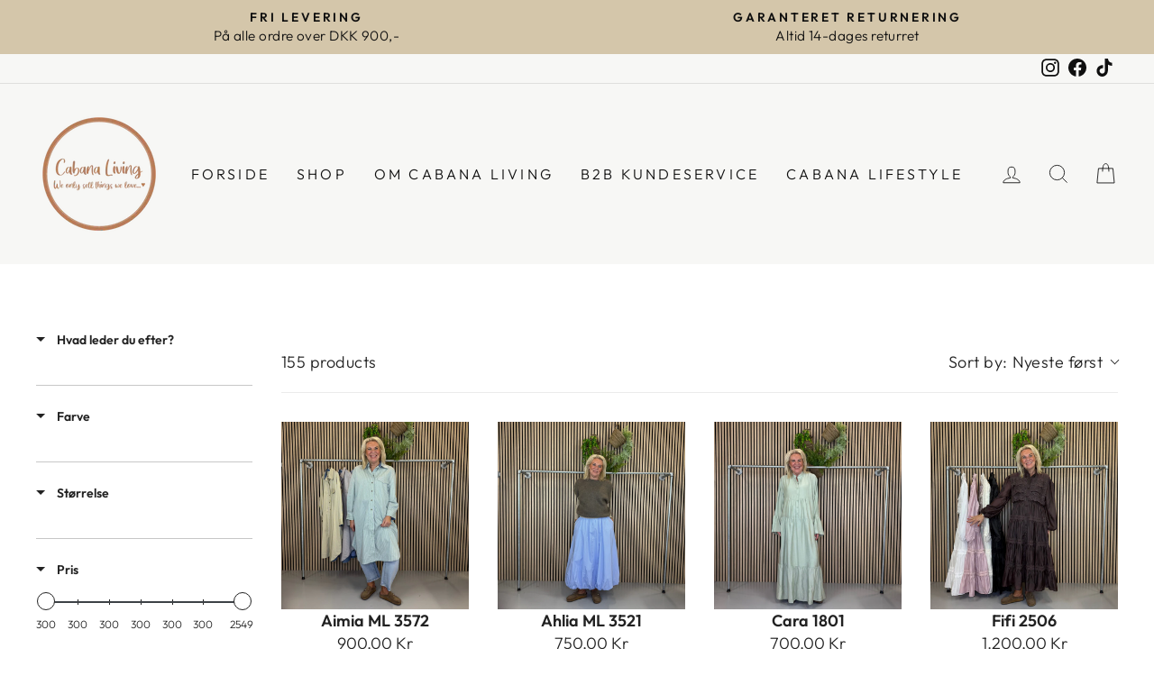

--- FILE ---
content_type: text/javascript
request_url: https://www.cabanaliving.dk/cdn/shop/t/25/assets/custom.js?v=149287143710293363481764244799
body_size: -580
content:
document.addEventListener("DOMContentLoaded",function(){typeof theme!="undefined"&&theme.Modals&&(new theme.Modals("SizeGuideModal","size-guide"),document.addEventListener("modalOpen.SizeGuideModal",function(){var scrollY=window.scrollY||window.pageYOffset;document.body.style.position="fixed",document.body.style.top="-"+scrollY+"px",document.body.style.width="100%",document.body.style.overflow="hidden"}),document.addEventListener("modalClose.SizeGuideModal",function(){var scrollY=document.body.style.top;document.body.style.position="",document.body.style.top="",document.body.style.width="",document.body.style.overflow="",scrollY&&window.scrollTo(0,parseInt(scrollY||"0")*-1)}))});
//# sourceMappingURL=/cdn/shop/t/25/assets/custom.js.map?v=149287143710293363481764244799
